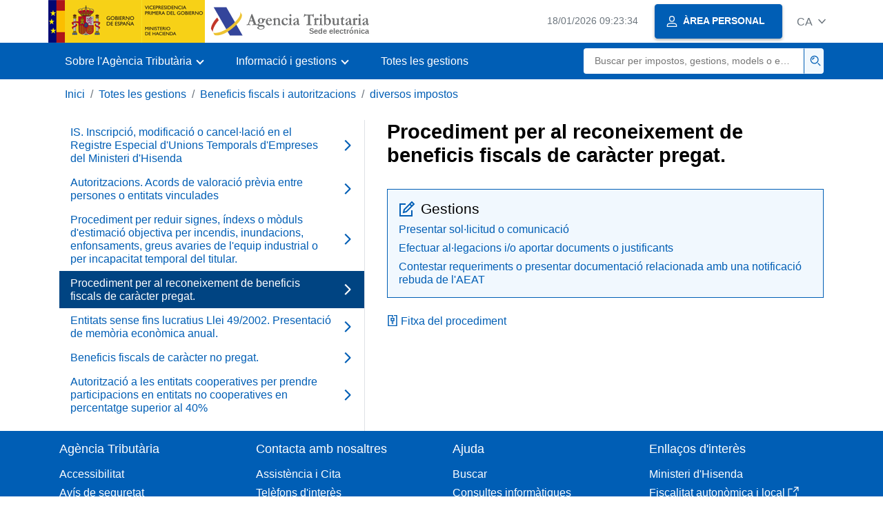

--- FILE ---
content_type: text/html;charset=UTF-8
request_url: https://sede.agenciatributaria.gob.es/Sede/ca_es/procedimientoini/GC02.shtml
body_size: 2994
content:
<!DOCTYPE html>
<html lang="ca">
<head>
	<meta charset="utf-8">
    <meta name="site" content="Sede">
	<link href="/static_files/common/css/aeat.07.css" rel="stylesheet" type="text/css">
<meta title="AEATviewport" content="width=device-width, initial-scale=1.0" name="viewport">
<title>Agència Tributària: Procediment per al reconeixement de beneficis fiscals de caràcter pregat.</title><meta name="ObjectId" content="994c4020b9fad610VgnVCM100000dc381e0aRCRD"><meta name="keyword" content="Totes les gestions, Beneficis Fiscals i Autoritzacions, Diversos impostos">
<meta name="detalle" content="navegacion_2">
</head>
<body>
	<div id="body" data-template-id="d6321e204f0ac610VgnVCM100000dc381e0aRCRD" class="s_Sede p_estandar t_listado n2">
	
		<header id="AEAT_header" class="header_aeat d-print-none d-app-none">
    <!-- CABECERA -->
   	<!--googleoff: index-->
	<a class="focus-only" href="#acc-main">Salta al contingut principal</a>
	<div class="header-sup_aeat w-100">
	  <div class="container">	  		
		<div class="row">
		<!-- CABECERA IZQUIERDA-->
	   	<div id="topIzquierda" class="pl-0"><nav class="header-contLogos_aeat"><a href="/Sede/ca_es/inicio.html" title="Pàgina d'inici" class="header-logosPrincipales_aeat"><span class="logoGobierno Sede">Logotip del Govern d'Espanya </span><span class="logoAEAT logoSite logoSede ml-2 overflow-hidden">Logotip Organisme</span></a></nav></div><!-- CABECERA IZQUIERDA FIN -->
</div>
	  </div>	
	</div>
	<!--googleon: index-->
	<!-- CABECERA FIN -->
    <!-- MENU -->
   	<!--googleoff: index--><div class="w-100 bg-primary p-1"><div class="container"><div class="row justify-content-between align-items-center"><button class="header-btnMovil_aeat text-white d-lg-none col-2 btn btn-link" type="button" id="menuPrincipal"><i class="aeat-ico fa-ico-menu ico-size-2 w-100" title="Obrir menú mòbil" aria-hidden="true" role="presentation"></i><span class="sr-only">Menú mòbil</span></button><nav id="aeat_menuPrincipal" class="navbar-dark navbar navbar-expand-lg p-0 col-12 col-xl-8 col-lg-9 d-none d-lg-flex" aria-label="Menú principal"><!--clase para movil: header-navMovil_aeat--><ul class="navbar-nav"><li class="nav-item"><a href="#" class="py-3 px-4 nav-link dropdown-toggle invisible" role="button"><span>Menú</span></a></li></ul></nav></div></div></div><!--googleon: index-->
<!-- MENU FIN -->
</header><nav aria-label="Migas navegación" class="js-nav-principal d-print-none d-app-none">
	<ol class="breadcrumb container bg-transparent px-md-4 px-3">           
<li class="d-none d-md-block breadcrumb-item"><a data-aeat-id="b3552c121d27c610VgnVCM100000dc381e0aRCRD" href="/Sede/ca_es/inicio.html">Inici</a></li><li class="d-none d-md-block breadcrumb-item"><a data-aeat-id="ffba05224b5ad610VgnVCM100000dc381e0aRCRD" href="/Sede/ca_es/todas-gestiones.html">Totes les gestions</a></li><li class="d-none d-md-block breadcrumb-item"><a data-aeat-id="f85692ee29fad610VgnVCM100000dc381e0aRCRD" href="/Sede/ca_es/beneficios-fiscales-autorizaciones.html">Beneficis fiscals i autoritzacions</a></li><li class="breadcrumb-item breadcrumb-item__volver"><a data-aeat-id="600c4020b9fad610VgnVCM100000dc381e0aRCRD" href="/Sede/ca_es/todas-gestiones/beneficios-fiscales-autorizaciones/varios-impuestos.html"><i class="aeat-ico fa-ico-chevron-left ico-size-mini mr-2 d-md-none" aria-hidden="true" role="presentation"></i>diversos impostos</a></li>
</ol>
</nav><div class="container-text js-container container-print print-m-0">
			<div class="row">
				<!--googleoff: index--><nav class="col-12 col-lg-5 d-print-none d-app-none " aria-label="Navegando por Varios impuestos"><div class="nav flex-column border-lg-right h-100"><ul class="list-unstyled d-none d-lg-block"><li><a class="nav-link d-flex justify-content-between align-items-center" href="/Sede/ca_es/procedimientoini/GC00.shtml"><span class="pr-3 col pl-0">IS. Inscripció, modificació o cancel·lació en el Registre Especial d'Unions Temporals d'Empreses del Ministeri d'Hisenda</span><i class="aeat-ico fa-ico-chevron-right ico-size-1" aria-hidden="true" role="presentation"></i></a></li><li><a class="nav-link d-flex justify-content-between align-items-center" href="/Sede/ca_es/procedimientoini/IZ26.shtml"><span class="pr-3 col pl-0">Autoritzacions. Acords de valoració prèvia entre persones o entitats vinculades</span><i class="aeat-ico fa-ico-chevron-right ico-size-1" aria-hidden="true" role="presentation"></i></a></li><li><a class="nav-link d-flex justify-content-between align-items-center" href="/Sede/ca_es/procedimientoini/GD01.shtml"><span class="pr-3 col pl-0">Procediment per reduir signes, índexs o mòduls d'estimació objectiva per incendis, inundacions, enfonsaments, greus avaries de l'equip industrial o per incapacitat temporal del titular.</span><i class="aeat-ico fa-ico-chevron-right ico-size-1" aria-hidden="true" role="presentation"></i></a></li><li><a class="nav-link active d-flex justify-content-between align-items-center" href="/Sede/ca_es/procedimientoini/GC02.shtml" aria-current="page"><span class="pr-3 col pl-0">Procediment per al reconeixement de beneficis fiscals de caràcter pregat.</span><i class="aeat-ico fa-ico-chevron-right ico-size-1" aria-hidden="true" role="presentation"></i></a></li><li><a class="nav-link d-flex justify-content-between align-items-center" href="/Sede/ca_es/procedimientoini/GC19.shtml"><span class="pr-3 col pl-0">Entitats sense fins lucratius Llei 49/2002. Presentació de memòria econòmica anual.</span><i class="aeat-ico fa-ico-chevron-right ico-size-1" aria-hidden="true" role="presentation"></i></a></li><li><a class="nav-link d-flex justify-content-between align-items-center" href="/Sede/ca_es/procedimientoini/GC23.shtml"><span class="pr-3 col pl-0">Beneficis fiscals de caràcter no pregat.</span><i class="aeat-ico fa-ico-chevron-right ico-size-1" aria-hidden="true" role="presentation"></i></a></li><li><a class="nav-link d-flex justify-content-between align-items-center" href="/Sede/ca_es/procedimientoini/GC47.shtml"><span class="pr-3 col pl-0">Autorització a les entitats cooperatives per prendre participacions en entitats no cooperatives en percentatge superior al 40%</span><i class="aeat-ico fa-ico-chevron-right ico-size-1" aria-hidden="true" role="presentation"></i></a></li></ul></div></nav><!--googleon: index-->
<main class="col col-print-12 print-p-0 print-m-0" aria-label="Subtema Procedimiento para el reconocimiento de beneficios fiscales de carácter rogado." id="acc-main">
		<h1 id="js-nombre-canal" class="font-weight-bold mb-3">Procediment per al reconeixement de beneficis fiscals de caràcter pregat.</h1><div class="my-5 print-m-0">    		           	
<div class="bg-light-blue border border-primary p-3 my-4 js-gestiones-destacadas bg-print-white border-print-0 print-p-0" data-id="0508e9f314850710VgnVCM100000dc381e0aRCRD"><h2 class="d-flex align-items-center h3 mb-2 print-mb-3"><i class="mr-2 aeat-ico fa-ico-lapiz-sm ico-size-2 text-primary" role="presentation" aria-hidden="true"></i>Gestions</h2><ul class="list-unstyled mb-0"><li class="position-relative mb-2"><div class="d-flex justify-content-between flex-wrap d-print-block"><a class="col p-0 js-componente-enlace-tramite" target="_self" data-acceso="Cert;PIN24H" data-codigo="GC022" data-proc="GC02" href="https://www1.agenciatributaria.gob.es/wlpl/REGD-JDIT/FG?fTramite=GC022" data-href="https://www1.agenciatributaria.gob.es/wlpl/REGD-JDIT/FG?fTramite=GC022">Presentar sol·licitud o comunicació</a></div></li><li class="position-relative mb-2"><div class="d-flex justify-content-between flex-wrap d-print-block"><a class="col p-0 js-componente-enlace-tramite" target="_self" data-acceso="Cert;PIN24H" data-codigo="GC026" data-proc="GC02" href="https://www1.agenciatributaria.gob.es/wlpl/REGD-JDIT/FG?fTramite=GC026" data-href="https://www1.agenciatributaria.gob.es/wlpl/REGD-JDIT/FG?fTramite=GC026">Efectuar al·legacions i/o aportar documents o justificants</a></div></li><li class="position-relative"><div class="d-flex justify-content-between flex-wrap d-print-block"><a class="col p-0 js-componente-enlace-tramite" target="_self" data-acceso="SinCert" data-codigo="GC024" data-proc="GC02" href="https://www2.agenciatributaria.gob.es/wlpl/REGD-JDIT/FGCSV" data-href="https://www2.agenciatributaria.gob.es/wlpl/REGD-JDIT/FGCSV">Contestar requeriments o presentar documentació relacionada amb una notificació rebuda de l'AEAT</a></div></li></ul></div><a href="/Sede/ca_es/procedimientos/GC02.shtml" class="mb-2 d-block"><i class="aeat-ico fa-ico-ficha-sm ico-size-1 mr-1" role="presentation" aria-hidden="true"></i>Fitxa del procediment</a>
</div>
</main>
   </div>
		</div>
	
		<!--googleoff: index-->
		<footer class="bg-primary d-print-none d-app-none d-inline-block w-100">
<noscript><div class="container py-3"><div class="row"><a class="text-white" href="https://sede.agenciatributaria.gob.es/Sede/ca_es/condiciones-uso-sede-electronica/accesibilidad/declaracion-accesibilidad.html">Accessibilitat</a></div></div></noscript><div id="js-pie-fecha-social" class="container pb-3"><div class="row"><div id="last-update" class="col mb-2"><p class="small text-center text-white mb-0">Pàgina actualitzada: <time datetime="2024-04-22">22/abril/2024</time></p></div></div></div></footer><!--googleon: index-->
	</div>
	<div class="d-none">
   <span class="js-responsive d-xs-block"></span>
   <span class="js-responsive d-sm-block"></span>
   <span class="js-responsive d-md-block"></span>
   <span class="js-responsive d-lg-block"></span>
   <span class="js-responsive d-xl-block"></span>
   <span class="js-responsive d-xxl-block"></span>
   <span class="js-responsive d-xxxl-block"></span>
 </div>
<link href="/static_files/common/css/aeat.07.print.css" rel="stylesheet" type="text/css">
<script type="text/javascript" charset="UTF-8" src="/static_files/ca_es/common/script/aeat.07.js"></script>
</body>
</html>
